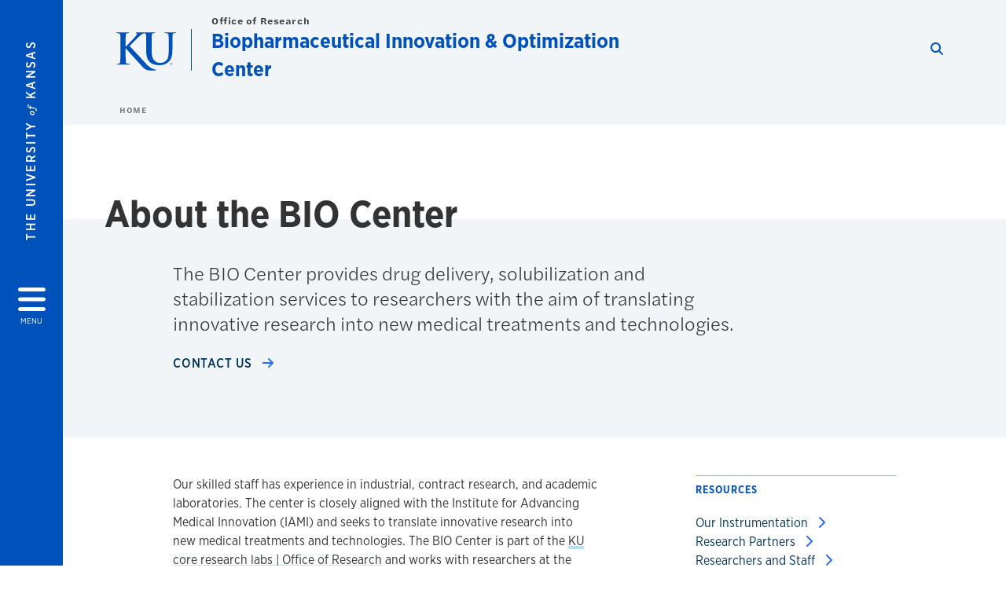

--- FILE ---
content_type: text/html; charset=UTF-8
request_url: https://biocenter.ku.edu/about
body_size: 13923
content:


<!DOCTYPE html>
<html lang="en" dir="ltr" prefix="content: http://purl.org/rss/1.0/modules/content/  dc: http://purl.org/dc/terms/  foaf: http://xmlns.com/foaf/0.1/  og: http://ogp.me/ns#  rdfs: http://www.w3.org/2000/01/rdf-schema#  schema: http://schema.org/  sioc: http://rdfs.org/sioc/ns#  sioct: http://rdfs.org/sioc/types#  skos: http://www.w3.org/2004/02/skos/core#  xsd: http://www.w3.org/2001/XMLSchema# ">
  <head>
    <meta http-equiv="X-UA-Compatible" content="IE=edge" />
    <meta charset="utf-8" />
<link rel="canonical" href="https://biocenter.ku.edu/about" />
<meta property="og:url" content="https://biocenter.ku.edu/about" />
<meta property="og:title" content="About" />
<meta property="og:image:url" content="https://biocenter.ku.edu/libraries/ku-web-styleguide/images/cms_metatemplate_open_graph.png" />
<meta name="twitter:card" content="summary_large_image" />
<meta name="twitter:title" content="About" />
<meta name="twitter:image" content="https://biocenter.ku.edu/libraries/ku-web-styleguide/images/cms_metatemplate_twitter.png" />
<meta name="Generator" content="Drupal 10 (https://www.drupal.org)" />
<meta name="MobileOptimized" content="width" />
<meta name="HandheldFriendly" content="true" />
<meta name="viewport" content="width=device-width, initial-scale=1.0" />
<script type="text/javascript">
(function(i,s,o,g,r,a,m){i['GoogleAnalyticsObject']=r;i[r]=i[r]||function(){
(i[r].q=i[r].q||[]).push(arguments)},i[r].l=1*new Date();a=s.createElement(o),
m=s.getElementsByTagName(o)[0];a.async=1;a.src=g;m.parentNode.insertBefore(a,m)
})(window,document,'script','//www.google-analytics.com/analytics.js','ga');
    //KU master GA id
    ga('create', 'UA-56250057-1', 'auto', { 'name':'allaccountrollup', 'cookieDomain': 'none'});
    ga('allaccountrollup.send', 'pageview');
                                   //Individual account GA tracking id, organization id
                ga('create', 'UA-70433302-1', 'auto', { 'name':'organization', 'cookieDomain': 'none'});
                ga('organization.send', 'pageview');
                                           //Individual account GA tracking id, organization id
                ga('create', 'UA-70433302-15', 'auto', { 'name':'trackingid', 'cookieDomain': 'none'});
                ga('trackingid.send', 'pageview');
                        </script><link rel="icon" href="/themes/contrib/borzoi/favicon.ico" type="image/vnd.microsoft.icon" />

    <title>About | Biopharmaceutical Innovation &amp; Optimization Center</title>
    <link rel="dns-prefetch" href="https://use.typekit.net/">
    <link rel="dns-prefetch" href="https://use.fontawesome.com/">
    <link rel="dns-prefetch" href="https://cdn.datatables.net/">
    <link rel="preconnect" href="https://use.typekit.net/">
    <link rel="preconnect" href="https://use.fontawesome.com/">
    <link rel="preconnect" href="https://cdn.datatables.net/">
    <link rel="stylesheet" media="all" href="/sites/biocenter/files/css/css_G8IY23EANZ_Cj93ta2dpfKHz0eI1yqlDS2xlPC2wtxw.css?delta=0&amp;language=en&amp;theme=borzoi&amp;include=[base64]" />
<link rel="stylesheet" media="all" href="/modules/contrib/tttb_brand_update/css/tttb-brand-update.css?t8z1vx" />
<link rel="stylesheet" media="all" href="/sites/biocenter/files/css/css_0EubAHJCLtH8MDO8z3KK_Fipf-H_nY8rGujp2qgsp1o.css?delta=2&amp;language=en&amp;theme=borzoi&amp;include=[base64]" />
<link rel="stylesheet" media="all" href="//cdn.datatables.net/1.10.20/css/jquery.dataTables.min.css" />
<link rel="stylesheet" media="all" href="//use.typekit.net/nhc5fun.css" />
<link rel="stylesheet" media="all" href="/sites/biocenter/files/css/css_434UYfnzG5dWoVpzjVPE9DNv8SQjX_VT_IG3jY33hKw.css?delta=5&amp;language=en&amp;theme=borzoi&amp;include=[base64]" />

    <script type="application/json" data-drupal-selector="drupal-settings-json">{"path":{"baseUrl":"\/","pathPrefix":"","currentPath":"node\/11","currentPathIsAdmin":false,"isFront":false,"currentLanguage":"en"},"pluralDelimiter":"\u0003","suppressDeprecationErrors":true,"gtag":{"tagId":"G-PR4NEGY58W","consentMode":false,"otherIds":[],"events":[],"additionalConfigInfo":[]},"ajaxPageState":{"libraries":"[base64]","theme":"borzoi","theme_token":null},"ajaxTrustedUrl":[],"tttb_brand_update":{"stylesheet_file_name":"tttb-brand-update.css"},"user":{"uid":0,"permissionsHash":"b60415034d22db427c4917e38c8be2f98506fdfaa17b21c2ecb8692295832e88"}}</script>
<script src="/sites/biocenter/files/js/js_quWvtJQUIvZeS1iKefTLBV_sRaDX76qW1c0axw_M22U.js?scope=header&amp;delta=0&amp;language=en&amp;theme=borzoi&amp;include=eJx9yUsOgCAMBNALIRzJFK0VRWta_J5eIxviws3kzYxnuTi4hgWNz6Z2EdPxnGBH5QldYasb_X1W-zAZYqaIdQJy9MS3WxjgMOOasIaIktQVzrsiSNO_e5VtY_ACct4izUVD"></script>
<script src="https://use.fontawesome.com/releases/v6.4.2/js/all.js" defer crossorigin="anonymous"></script>
<script src="https://use.fontawesome.com/releases/v6.4.2/js/v4-shims.js" defer crossorigin="anonymous"></script>
<script src="/modules/contrib/google_tag/js/gtag.js?t8z1vx"></script>

  </head>
  <body class="sunflower-tttb">
        <a href="#main-content" class="visually-hidden focusable">
      Skip to main content
    </a>
    
      <div class="dialog-off-canvas-main-canvas" data-off-canvas-main-canvas>
    <div class="layout-container d-flex flex-column min-vh-100">
  <button id="borzoi-hamburger-button" class="borzoi-hamburger-button" aria-controls="ku-navigator" aria-label="Open and Close Menu">
    <span class="borzoi-hamburger-button__UnivKS">The University <em>of</em> Kansas</span>
    <i class="fas fa-bars fa-4x borzoi-hamburger-button__icon"></i>
    <span class="borzoi-hamburger-button__menu">MENU</span>
  </button>
  <noscript>
    <!-- anchor linking to navigator page -->
    <a href="/navigator" class="borzoi-hamburger-button" title="Go to menu page"><span class="visually-hidden">link to menu page</span></a>
  </noscript>

  <div id="ku-navigator" class="ku-navigator">
    <div class="ku-navigator__container">
            <!-- BEGIN HEADER HTML-->
<div id="ku-navigator-header" class="ku-navigator__header">
    <section class="container-fluid borzoi-header__upper-site-header d-md-none">
        <div class="borzoi-header__university-of-ks">
            <span>THE UNIVERSITY <span class="borzoi-header__university-of-ks__of"> of </span> <span class="borzoi-header__university-of-ks__ks">KANSAS</span></span>
        </div>
    </section>

    <section class="container-fluid borzoi-header__lower-site-header">
    <div class="row no-gutters">
        <div class="col">
            <div class="borzoi-header__lower-site-header__colum-wrapper row">
                <section class="borzoi-header__lower-site-header__site-info col-12 col-lg d-flex h-100">
                <!-- BEGIN SITE INFO -->
                <div class="site-header-block row">
                    <div class="site-header-block__site-title-group col">
                        <div class="site-title-group row">
                                                            <div class="site-title-group__parent-organization col-12">
                                                                            <a href="https://research.ku.edu" title="Office of Research">
                                                                            Office of Research
                                                                            </a>
                                                                    </div>
                                                        <div class="site-title-group__site-title col-12"><a href="/"> Biopharmaceutical Innovation & Optimization Center</a></div>
                        </div>
                    </div>
                </div>
                <!-- END SITE INFO -->
                </section>
                <!-- BEGIN LINK MENU HTML -->
                <section class="ku-navigator__utilities utility-nav col-12 col-md-auto d-none d-md-flex px-0">
                    <ul class="utility-nav__list-group d-flex m-0 py-2 pb-md-0 py-lg-3">
                        <li class="utility-nav__list-item navigation__eyebrow utility-nav__list-item--first py-md-0 px-md-3">
                            <a href="https://my.ku.edu">myKU</a>
                        </li>
                        <li class="utility-nav__list-item navigation__eyebrow py-md-0 px-md-3">
                            <a href="https://outlook.office365.com">Email</a>
                        </li>
                        <li class="utility-nav__list-item navigation__eyebrow py-md-0 px-md-3">
                            <a href="https://canvas.ku.edu">Canvas</a>
                        </li>
                        <li class="utility-nav__list-item navigation__eyebrow py-md-0 px-md-3">
                            <a href="https://sa.ku.edu">Enroll &amp; Pay</a>
                        </li>
                        <li class="utility-nav__list-item navigation__eyebrow utility-nav__list-item--last py-md-0 px-md-3">
                            <a href="https://my.ku.edu/JayhawkGpsRedirect" aria-label="Jayhawk GPS login">Jayhawk GPS</a>
                        </li>
                    </ul>
               </section>
                <!-- END LINK MENU HTML -->
            </div>
        </div>
        <div class="col-auto pl-3 pl-lg-5 pt-md-2 align-self-md-start">
        <!-- BEGIN MENU BUTTON HTML -->
        <section class="borzoi-header__lower-site-header__menu-button pl-3 pl-md-0">
            <button class="ku-navigator__close-button" aria-controls="ku-navigator" aria-label="Close Menu">
                <i class="fas fa-times fa-2x"></i>
                <span class="ku_navigator__close-button-text d-none d-md-block">Close</span>
            </button>
        </section>
        <!-- END MENU BUTTON HTML -->
        </div>
    </div>
    </section>
</div>
<!-- END HEADER HTML -->

        <div id="ku-navigator-search" class="region region-ku-navigator-search">
    

<div id="block-kute-search-form-navigator" class="ku-search__search-box navigator col">
      <style>
    .ku-search__search-box.header .ku-search__form .ku-search__form__input {
        margin-bottom: -2px;
        border-bottom: 1px solid #ccc;
    }
</style>


<form class="ku-search__form row no-gutters justify-content-end block-form" action="/search" method="get" id="kute-search-form-block">
  <label class="ku-search__form__label sr-only" for="kute-search-form-block--input">Search this unit</label>
  <input type="text" class="ku-search__form__input search-form-param col d-none" id="kute-search-form-block--input"
        name="q" title="Enter the terms to search for" maxlength="250"
        aria-describedby="kute-search-form-block--help">
  <small id="kute-search-form-block--help" class="form-text text-muted"></small>
  <button class="ku-search__form__button col-auto" type="button" aria-label="Show search form" id="kute-search-form-block--start">
    <i class="fa fa-search"></i>
    <span class="sr-only">Start search</span>
  </button>
  <button class="ku-search__form__button d-none col-auto" type="submit" aria-label="Search" id="kute-search-form-block--submit">
    <i class="fa fa-search"></i>
    <span class="sr-only">Submit Search</span>
  </button>    
</form>

  </div>
  </div>

        <div id="ku-navigator-main-menu" class="region region-ku-navigator-main-menu">
    <nav role="navigation" aria-label="Main" aria-labelledby="block-borzoi-main-menu-menu" id="block-borzoi-main-menu">
              <span class="visually-hidden h2" id="block-borzoi-main-menu-menu">Main navigation</span>
  
  <div id="navigation-panels" class="ku-navigator__menu menu">

              
                  <ul block_element_id="borzoi_main_menu" region="ku_navigator_main_menu" class="ku-navigator__links menu-level__menu" id="menu-a" data-menu-level="0">
          <li class="menu-level__menu-item menu-level__menu-item--home navigation__text-large position-relative" id="item-a0">
            <a href="/" class="position-relative d-flex">
              <span class="menu-level__menu-item--before" aria-hidden="true"></span>
              Home
            </a>
          </li>
                            
                  <li class="menu-level__menu-item navigation__text-large menu-item--active-trail is-active position-relative" id="item-a1">
        
          <a href="/about" class="position-relative d-flex"
                    >
            <span class="menu-level__menu-item--before" aria-hidden="true"></span>
            About

            
          </a>

                  </li>
                      
                  <li class="menu-level__menu-item navigation__text-large position-relative" id="item-a2">
        
          <a href="/instrumentation" class="position-relative d-flex"
                    >
            <span class="menu-level__menu-item--before" aria-hidden="true"></span>
            Instrumentation

            
          </a>

                  </li>
                      
                  <li class="menu-level__menu-item navigation__text-large position-relative" id="item-a3">
        
          <a href="/people" class="position-relative d-flex"
                    >
            <span class="menu-level__menu-item--before" aria-hidden="true"></span>
            People

            
          </a>

                  </li>
                      
                  <li class="menu-level__menu-item navigation__text-large position-relative" id="item-a4">
        
          <a href="/research-partners" class="position-relative d-flex"
                    >
            <span class="menu-level__menu-item--before" aria-hidden="true"></span>
            Research Partners

            
          </a>

                  </li>
                      
                  <li class="menu-level__menu-item navigation__text-large position-relative" id="item-a5">
        
          <a href="/contact-us" class="position-relative d-flex"
                    >
            <span class="menu-level__menu-item--before" aria-hidden="true"></span>
            Contact Us

            
          </a>

                  </li>
            </ul>
  


    
  </div>
</nav>

  </div>

        <div id="ku-navigator-info" class="region region-ku-navigator-info">
    

<div id="block-infoforblock" class="ku-navigator__info-for-block">
  <hr class="chunky-line chunky-line--lake m-0 mb-3">
  
          <span class="navigation__secondary-header h4">Info for</span>
    
      

            <div class="ku-link-list">
            <ul class="ku-link-list__links mb-0">
                                    <li class="navigation__secondary-text"><a href="https://admissions.ku.edu/visiting-campus">Prospective Students</a></li>
                                    <li class="navigation__secondary-text"><a href="https://ku.edu/admissions">Current Students</a></li>
                                    <li class="navigation__secondary-text"><a href="https://admissions.ku.edu/alumni-volunteers">Alumni</a></li>
                                    <li class="navigation__secondary-text"><a href="https://ku.edu/academics">Degree Programs</a></li>
                            </ul>
        </div>
    
  </div>
  </div>


                <div id="ku-navigator-footer" class="ku-navigator__footer">

        <!-- BEGIN LINK MENU HTML -->
        <section class="ku-navigator__utilities utility-nav">
            <ul class="utility-nav__list-group mb-0 d-md-none">
                <li class="utility-nav__list-item navigation__eyebrow utility-nav__list-item--first mb-1 p-0 border-0">
                    <a href="https://my.ku.edu">myKU</a>
                </li>
                <li class="utility-nav__list-item navigation__eyebrow mb-1 p-0 border-0">
                    <a href="https://outlook.office365.com">Email</a>
                </li>
                <li class="utility-nav__list-item navigation__eyebrow mb-1 p-0 border-0">
                    <a href="https://canvas.ku.edu">Canvas</a>
                </li>
                <li class="utility-nav__list-item navigation__eyebrow mb-1 p-0 border-0">
                    <a href="https://sa.ku.edu">Enroll &amp; Pay</a>
                </li>
                <li class="utility-nav__list-item navigation__eyebrow utility-nav__list-item--last mb-1 p-0 border-0">
                    <a href="https://my.ku.edu/JayhawkGpsRedirect" aria-label="Jayhawk GPS login">Jayhawk GPS</a>
                </li>
            </ul>
                                </section>
        <!-- END LINK MENU HTML -->

    </div>
    </div>
  </div>
  
    <header role="banner" class="borzoi-header">
    <!-- KU Alerts -->
    <div id="kualerts" class="kualerts">  <div class="region region-alerts">
    <div id="block-alertblock">
  
    
      <div id='campusalertarea'></div>
  </div>

  </div>
</div>
    
    <!-- BEGIN HEADER HTML -->
    <section class="container-fluid borzoi-header__upper-site-header d-md-none">
        <div class="borzoi-header__university-of-ks">
            <span>THE UNIVERSITY <span class="borzoi-header__university-of-ks__of"> of </span> <span class="borzoi-header__university-of-ks__ks">KANSAS</span></span>
        </div>
    </section>

    <section class="container-fluid borzoi-header__lower-site-header">
        <div class="row">
        <div class="col-12">
            <div class="borzoi-header__lower-site-header__colum-wrapper row">
            <section class="borzoi-header__lower-site-header__site-info col col-md-8 d-flex h-100">
                <!-- BEGIN SITE BRANDING AND INFO -->
                <div class="site-header-block row">
                                            <div class="site-header-block__branding col d-none d-md-block">
                            <section class="ku-header-logo__vector">
                                <a href="https://ku.edu"><svg xmlns="http://www.w3.org/2000/svg" width="50" height="32" role="img" viewBox="0 0 50 32">
  <title id="University-of-Kansas-logo">University of Kansas logo</title>
    <g fill-rule="evenodd">
        <path class="main-stroke" d="M18.913 3.78c-1.13 1.036-6.47 6.403-7.68 7.684L21.43 22.433l4.137 4.487c1.438 1.378 3.106 2.83 4.89 3.525 1.068.427 1.935.69 2.363.69.249 0 .463.072.463.284 0 .249-.18.357-.855.357h-3.094c-1.065 0-1.706 0-2.453-.07-1.92-.179-2.879-.962-4.408-2.313L8.498 13.953l-.392-.533h-.178v3.237c0 3.272 0 6.083.107 7.612.071.995.392 1.778 1.28 1.921.497.071 1.28.142 1.74.142.286 0 .464.106.464.284 0 .248-.286.355-.675.355-1.992 0-4.232-.107-5.12-.107-.82 0-3.059.107-4.482.107-.462 0-.71-.107-.71-.355 0-.178.141-.284.568-.284.534 0 .96-.07 1.28-.142.712-.143.89-.926 1.032-1.957.178-1.493.178-4.304.178-7.576v-6.26c0-5.408 0-6.403-.071-7.541-.071-1.209-.356-1.78-1.53-2.028C1.705.757 1.1.722.602.722.21.722 0 .65 0 .402 0 .151.249.08.78.08c1.885 0 4.125.108 4.978.108.854 0 3.094-.108 4.304-.108.5 0 .745.071.745.32s-.213.32-.498.32c-.355 0-.57.036-.994.107-.96.177-1.245.783-1.317 2.028-.07 1.138-.07 2.133-.07 7.541v1.565h.178c1.209-1.316 6.4-6.616 7.431-7.826.996-1.173 1.779-2.062 1.779-2.667 0-.392-.144-.64-.5-.712-.32-.07-.46-.14-.46-.356 0-.249.177-.32.568-.32.745 0 2.7.108 3.661.108l6.817-.003c.85 0 3.085-.105 4.361-.105.532 0 .781.071.781.32 0 .247-.213.318-.569.318-.39 0-.602.037-1.027.107-.957.178-1.243.78-1.314 2.023-.07 1.135-.07 2.128-.07 7.52v4.968c0 5.144 1.028 7.307 2.767 8.727 1.595 1.314 3.227 1.455 4.431 1.455 1.562 0 3.476-.497 4.895-1.916 1.952-1.95 2.058-5.144 2.058-8.798V10.37c0-5.393 0-6.386-.07-7.521-.072-1.207-.355-1.775-1.527-2.023-.283-.07-.885-.107-1.275-.107-.392 0-.605-.07-.605-.318 0-.249.25-.32.745-.32 1.81 0 4.043.105 4.08.105.424 0 2.659-.105 4.043-.105.496 0 .745.071.745.32 0 .247-.214.318-.64.318-.39 0-.603.037-1.028.107-.958.178-1.241.78-1.312 2.023-.07 1.135-.07 2.128-.07 7.52v3.797c0 3.938-.39 8.125-3.37 10.678-2.517 2.165-5.071 2.556-7.377 2.556-1.88 0-5.284-.107-7.872-2.448-1.81-1.632-3.157-4.258-3.157-9.403v-5.18c0-5.392 0-6.385-.072-7.52-.07-1.207-.42-2.023-1.524-2.023s-2.682 1.271-4.516 2.954M45.718 26.303h.123c.14 0 .258-.05.258-.182 0-.093-.068-.186-.258-.186a.823.823 0 0 0-.123.008v.36zm0 .588h-.169V25.83c.089-.013.173-.026.3-.026.161 0 .267.034.33.08.064.047.098.12.098.221 0 .14-.093.224-.208.258v.009c.093.017.157.101.178.258.026.165.051.228.068.262h-.178c-.025-.034-.05-.131-.072-.27-.025-.136-.093-.187-.228-.187h-.119v.457zm.178-1.359c-.419 0-.762.36-.762.805 0 .453.343.808.766.808.423.005.762-.355.762-.804 0-.449-.339-.809-.762-.809h-.004zm.004-.148a.94.94 0 0 1 .935.953.939.939 0 0 1-.94.956.945.945 0 0 1-.943-.956c0-.53.424-.953.944-.953h.004z"/>
    </g>
</svg>
</a>
                            </section>
                        </div>
                                        <div class="site-header-block__site-title-group col">
                        <div class="site-title-group row justify-content-center align-self-center">
                                                            <div class="site-title-group__parent-organization col-12">
                                                                            <a href="https://research.ku.edu" title="Office of Research">
                                                                            Office of Research
                                                                            </a>
                                                                    </div>
                                                        <div class="site-title-group__site-title col-12"><a href="/"> Biopharmaceutical Innovation & Optimization Center</a></div>
                        </div>
                    </div>
                </div>
                <!-- END SITE BRANDING AND INFO -->
            </section>
            <!-- BEGIN MENU BUTTON HTML -->
            <section class="borzoi-header__lower-site-header__menu-button col-auto d-md-none">
                <button id="borzoi-hamburger-button--mobile" class="borzoi-hamburger-button" aria-controls="ku-navigator" aria-label="Open and Close Menu">
                <i class="fas fa-bars fa-2x borzoi-hamburger-button__icon"></i>
                <span class="sr-only">Menu</span>
                </button>
                <noscript>
                    <!-- anchor linking to navigator page -->
                    <a href="/navigator" class="borzoi-hamburger-button" title="Go to menu page"><span class="visually-hidden">link to menu page</span></a>
                </noscript>
            </section>

            <!-- END MENU BUTTON HTML -->
            <section class="borzoi-header__lower-site-header__search col-12 col-md-4 d-none d-md-block">
                <!-- BEGIN KU SEARCH HEADER REGION -->
                  <div class="region region-ku-header-search-area container">
    

<div id="block-kute-search-form-header" class="ku-search__search-box header col">
      <style>
    .ku-search__search-box.header .ku-search__form .ku-search__form__input {
        margin-bottom: -2px;
        border-bottom: 1px solid #ccc;
    }
</style>


<form class="ku-search__form row no-gutters justify-content-end block-form" action="/search" method="get" id="kute-search-form-block--2">
  <label class="ku-search__form__label sr-only" for="kute-search-form-block--2--input">Search this unit</label>
  <input type="text" class="ku-search__form__input search-form-param col d-none" id="kute-search-form-block--2--input"
        name="q" title="Enter the terms to search for" maxlength="250"
        aria-describedby="kute-search-form-block--2--help">
  <small id="kute-search-form-block--2--help" class="form-text text-muted"></small>
  <button class="ku-search__form__button col-auto" type="button" aria-label="Show search form" id="kute-search-form-block--2--start">
    <i class="fa fa-search"></i>
    <span class="sr-only">Start search</span>
  </button>
  <button class="ku-search__form__button d-none col-auto" type="submit" aria-label="Search" id="kute-search-form-block--2--submit">
    <i class="fa fa-search"></i>
    <span class="sr-only">Submit Search</span>
  </button>    
</form>

  </div>
  </div>

                <!-- END KU SEARCH HEADER REGION -->
            </section>
            </div>
        </div>
        </div>
    </section>
    <!-- END HEADER HTML -->
</header>

  

  
  

      <div class="ku-breadcrumb__container container-fluid pb-2">
        <div class="region region-breadcrumb row">
            <div class="breadcrumb__block col-12 pl-2 pl-md-5 ml-md-4">
          <div class="navigation__breadcrumb-style">
              <a href="/">
          <span class="link-icon__icon link-icon__icon--crimson"><i class="fas fa-arrow-left"></i></span> 
          Home
        </a>
                  </div>
  
</div>

        </div>
    </div>


    <div class="region region-highlighted container">
    <div data-drupal-messages-fallback class="hidden"></div>

  </div>


  

  <main role="main" class="flex-fill">
    <a id="main-content" tabindex="-1"></a>
    <div class="layout-content">
          
                <div class="region region-content">
    <div id="block-borzoi-content">
  
    
      

<article about="/about">

  
    

  
  
    <div>
      
<section class="page-title--halyard page-title--freight paragraph paragraph--type--headline-and-intro-text-header paragraph--view-mode--default" id="section253"><div class="bg-steam__lightest-container page-header__background"><div class="bg-steam__lightest"><div class="container pt-5 pb-2"><div class="row px-2"><h1 class="col-12 page-title--halyard">
About the BIO Center
</h1></div><div class="row"><div class="col-sm-12 col-md-8 offset-lg-1"><div class="page-header__intro-text">
                                                            The BIO Center provides drug delivery, solubilization and stabilization services to researchers with the aim of translating innovative research into new medical treatments and technologies.
                                                    </div><p class="mt-4"><a class="link-icon link-icon--night clickable" href="/contact-us">
                                    Contact Us 
                                    <span class="link-icon__icon link-icon__icon--lake clickable__bloop"><i class="fas fa-arrow-right"></i></span></a></p></div></div></div></div></div></section>

<section class="ku-body-1 container py-5 paragraph paragraph--type--kute-body-1-general-content paragraph--view-mode--default" id="section255"><div class="row"><div class="wysiwyg col-12 col-md-8 col-lg-6 offset-lg-1 order-0 order-md-0"><div class="paragraph paragraph--type--general-content-area paragraph--view-mode--default"><p>Our skilled staff has experience in industrial, contract research, and academic laboratories. The center is closely aligned with the Institute for Advancing Medical Innovation (IAMI) and seeks to translate innovative research into new medical treatments and technologies. The BIO Center is part of the <a href="https://research.ku.edu/ku-core-research-labs">KU core research labs | Office of Research</a>&nbsp;and works with researchers at the University of Kansas and experts around the world to transform new discoveries into products for patients.&nbsp;</p><p>A large portion of the center's research is conducted in partnership with the KU Cancer Center (KUCC), one of 67 NCI-designated Comprehensive Cancer Centers in the United States.&nbsp;</p><p>The BIO Center supports approximately 30 to 40 preformulation projects in a 12-month period. This often involves the identification of solubility and stability issues and developing aqueous based formulations suitable for the use in maximum tolerated dose and pharmacokinetic studies in mice or rats. As we progress into the formulation studies, we start with excipient compatibility studies and the generation of early prototype formulations. We have stability chambers that our compliant with ICH requirements plus more accelerated storage at 50⁰C and 60⁰C to test early compatibility variants.&nbsp;</p><p>The BIO Center provides services for internal and external academic investigators and commercial customers to establish and facilitate collaborations and to expand the scope of services the BIO Center can support.</p><ul><li>Physical / chemical characterization of drug candidates</li><li>Compound solubilization</li><li>Stability evaluation and enhancement</li><li>Analytical and bioanalytical method development</li><li>Animal pharmacokinetic studies, early stage pharmacology testing</li><li>Formulation of dosing vehicles for animal studies</li><li>Develop new and novel dosage forms for application in human clinical studies, i.e. pediatric dosage forms</li></ul><h2 class="h6">Drug Development Specializations</h2><ul><li>Preformulation and formulation</li><li>Analytical chemistry</li><li>Bioanalytical chemistry</li><li>Pharmacokinetics and pharmacology</li></ul></div></div><div class="ku-body__sidebar col-12 col-sm-8 offset-sm-2 col-md-4 offset-md-0 col-lg-3 offset-lg-1 pt-4 mt-3 pt-md-0 mt-md-0 order-1 order-md-1"><h2 id="header287">
Resources
</h2><ul><li><a class="link-icon clickable" id="link1287" aria-labelledby="header287 link1287" href="/instrumentation">
              Our Instrumentation
              <span class="link-icon__icon link-icon__icon--lake clickable__bloop"><i class="fas fa-chevron-right"></i></span></a></li><li><a class="link-icon clickable" id="link2287" aria-labelledby="header287 link2287" href="/research-partners">
              Research Partners
              <span class="link-icon__icon link-icon__icon--lake clickable__bloop"><i class="fas fa-chevron-right"></i></span></a></li><li><a class="link-icon clickable" id="link3287" aria-labelledby="header287 link3287" href="/people">
              Researchers and Staff
              <span class="link-icon__icon link-icon__icon--lake clickable__bloop"><i class="fas fa-chevron-right"></i></span></a></li></ul></div></div></section>

    </div>

  
</article>

  </div>

  </div>

              
        </div>
    
  </main>

    <footer role="contentinfo">
              
            <!-- BEGIN FOOTER HTML OUTSIDE OF REGIONS-->
      <div class="bg-footer-wrapper bg-night">
        <div class="container">
          <div class="row">
            <div class="col-12 col-md-6">
              <div class="footer__logo">
                <a href="https://ku.edu" title="The University of Kansas">
                  <img class="footer__logo--white img-fluid" src="/libraries/ku-web-styleguide/images/logos/KUSig_Horz_Web_White.png" alt="KU The University of Kansas">
                  <img class="footer__logo--blue img-fluid" src="/libraries/ku-web-styleguide/images/logos/KUSig_Horz_Web_Blue.png" alt="KU The University of Kansas">
                </a>
              </div>
              <!-- BEGIN FOOTER REGION -->
                  <div id="block-contactblock">
  
    
      <div class="footer-address">
  <address>
          McCollum Laboratories<br>
              2097 Constant Ave.<br>
        <!-- Only display city, state, and zip when all three provided in settings. -->
          Lawrence, KS 66047<br>
          </address>
  <address>
          <a href="mailto:biocenter@ku.edu">biocenter@ku.edu</a>
              <br><a href="tel:+1-785-864-5141">785-864-5141</a>
      </address>
</div>



  </div>
<div id="block-socialblock">
  
    
      


<div class="social-icons">
                      <a href="https://www.facebook.com/KU/" class="pr-3"><i class="fab fa-facebook-square" title="Facebook"><span class="sr-only">facebook</span>
</i>
</a>
                  <a href="https://www.instagram.com/universityofkansas/" class="pr-3"><i class="fab fa-instagram" title="Instagram"><span class="sr-only">instagram</span>
</i>
</a>
                  <a href="https://twitter.com/univofkansas" class="pr-3"><i class="fab fa-x-twitter" title="Twitter"><span class="sr-only">twitter</span>
</i>
</a>
                  <a href="https://www.youtube.com/user/KU" class="pr-3"><i class="fab fa-youtube" title="Youtube"><span class="sr-only">youtube</span>
</i>
</a>
                  <a href="https://www.linkedin.com/school/university-of-kansas/" class="pr-3"><i class="fab fa-linkedin" title="Linkedin"><span class="sr-only">linkedin</span>
</i>
</a>
            </div>


  </div>


              <div class="footer__chunky-line--sky">
                <hr class="chunky-line chunky-line--sky" />
              </div>
              <div class="footer__chunky-line--lake">
                <hr class="chunky-line chunky-line--lake" />
              </div>
            </div>
            <!-- BEGIN KU FOOTER FIRST REGION -->
                <div class="col-6 col-md-3">
                    <div class="region region-ku-footer-second">
            <div id="block-departmentallinksblock">
  
    
      <ul class="footer__links--unit-department">
            <li><a href="http://research.ku.edu">Office of Research</a></li>
            <li><a href="https://www.kucancercenter.org/">KU Cancer Center</a></li>
    </ul>

  </div>

    </div>

                </div>
                <!-- BEGIN KU FOOTER SECOND REGION -->
                <div class="col-6 col-md-3">
                    <div class="region region-ku-footer-third">
        <div id="block-globalkufooterlinks">
  
    
          <ul class="footer__links">
            <li><a href="https://ku.edu/visit">Visit KU</a></li>
            <li><a href="https://ku.edu/admissions">KU Admissions</a></li>
            <li><a href="http://www.kuendowment.org">KU Endowment</a></li>
            <li><a href="https://news.ku.edu">KU News</a></li>
            <li><a href="https://calendar.ku.edu">KU Events</a></li>
            <li><a href="https://employment.ku.edu">KU Careers</a></li>
            <li><a href="http://www.kualumni.org/">KU Alumni Association</a></li>
        </ul>

  </div>

    </div>

                </div>
                <!-- EVERYTHING ELSE BELOW IS OUTSIDE OF REGIONS -->
                <div class="row align-items-center">
                  <div class="col-12 col-md-5 col-lg-4 footer-order-2">
                    <div class="footer__non-disclosure pl-3">
                      <p><a data-toggle="collapse" href="#nonDisclosure" role="button" aria-expanded="false" aria-controls="collapse">Nondiscrimination statement <i class="fas fa-chevron-down footer__drawer-icon" alt="click to expand"></i></a></p>
                    </div>
                  </div>

                  <div class="footer__support-links col-12 col-md-3 col-lg-5 text-md-right ml-3 ml-md-0">
                    <a class="d-block d-lg-inline mt-3 mt-lg-0" href="https://accessibility.ku.edu">Accessibility</a><span class="px-2 d-none d-lg-inline">|</span>
                    <a class="d-block d-lg-inline my-2 my-lg-0" href="https://cms.ku.edu">Website support</a><span class="px-2 d-none d-lg-inline">|</span>
                                        <a class="d-block d-lg-inline" href="/cas?destination=/about">CMS login</a>
                                      </div>

                  <div class="col-12 col-md-4 col-lg-3 ml-3 ml-md-0">
                    <div class="footer__degree-stats pr-3">
                      <a href="https://ksdegreestats.org"><img alt="KU degree stats logo" class="footer-degree-stats-logo--white" src="/libraries/ku-web-styleguide/images/logos/KSDegreeStats_Logo_Std.png">
                      <img alt="KU degree stats img" class="footer-degree-stats-logo--black" src="/libraries/ku-web-styleguide/images/logos/ks-ds-img.png"></a>
                    </div>
                    <div class="footer__copyright pr-3">
                      <p class="copyright">&copy; 2026 <a href="https://ku.edu">The University of Kansas</a></p>
                    </div>
                  </div>
                </div>
              </div>
          </div>
        </div>
      <div class="footer sub-footer bg-night">
        <div class="container">
          <div class="row">
            <div class="col-12 col-md-8">
              <div class="collapse" id="nonDisclosure">
                <div class="wysiwyg footer-card-body" aria-label="Nondiscrimination statement">
                  <p id="legal-disclaimer">The University of Kansas prohibits discrimination on the basis of race, color, ethnicity, religion, sex, national origin, age, ancestry, disability, status as a veteran, sexual orientation, marital status, parental status, gender identity, gender expression, and genetic information in the university's programs and activities. Retaliation is also prohibited by university policy. The following person has been designated to handle inquiries regarding the nondiscrimination <a href="https://services.ku.edu/TDClient/818/Portal/KB/ArticleDet?ID=21297">policies</a> and <a href="https://services.ku.edu/TDClient/818/Portal/KB/ArticleDet?ID=21127">procedures</a> and is the Title IX Coordinator for all KU and KUMC campuses: Associate Vice Chancellor for the Office of Civil Rights and Title IX, <a href="mailto:civilrights@ku.edu">civilrights@ku.edu</a>, Room 1082, Dole Human Development Center, 1000 Sunnyside Avenue, Lawrence, KS 66045, <a href="tel:+1-785-864-6414" title="Call 785-864-6414">785-864-6414</a>, 711 TTY. Reports can be submitted by contacting the Title IX Coordinator as provided herein or using the <a href="https://cm.maxient.com/reportingform.php?UnivofKansas&amp;layout_id=20">Title IX online report form</a> and complaints can be submitted with the Title IX Coordinator or using the <a href="https://cm.maxient.com/reportingform.php?UnivofKansas&amp;layout_id=23">Title IX online complaint form</a>.</p>

                  <p>The University of Kansas is a public institution governed by the Kansas Board of Regents.</p>
                </div>
              </div>
            </div>
          </div>
        </div>
      </div>
    </footer>



</div>
  </div>

    
    <script src="/sites/biocenter/files/js/js_46s0FGblxwI1m4FBkYsIuUQW1auWCJx5voIQBcRu5TQ.js?scope=footer&amp;delta=0&amp;language=en&amp;theme=borzoi&amp;include=eJx9yUsOgCAMBNALIRzJFK0VRWta_J5eIxviws3kzYxnuTi4hgWNz6Z2EdPxnGBH5QldYasb_X1W-zAZYqaIdQJy9MS3WxjgMOOasIaIktQVzrsiSNO_e5VtY_ACct4izUVD"></script>
<script src="/libraries/ku-web-styleguide/dist/main.min.js?t8z1vx"></script>
<script src="//cdn.datatables.net/1.10.20/js/jquery.dataTables.min.js"></script>
<script src="//webmedia.ku.edu/cookie-consent/cookie-consent.js"></script>
<script src="/sites/biocenter/files/js/js_xWMHxbl7H4bRUWCD-5Hla7rLyx_W6seaE_pfsp6fYN8.js?scope=footer&amp;delta=4&amp;language=en&amp;theme=borzoi&amp;include=eJx9yUsOgCAMBNALIRzJFK0VRWta_J5eIxviws3kzYxnuTi4hgWNz6Z2EdPxnGBH5QldYasb_X1W-zAZYqaIdQJy9MS3WxjgMOOasIaIktQVzrsiSNO_e5VtY_ACct4izUVD"></script>
<script src="/modules/contrib/kute_alerts/js/alerts.js?t8z1vx"></script>
<script src="/sites/biocenter/files/js/js_veTbLNKb3KXujaDZ_qJXoCnE7tTYVzaJWIw68b0jztg.js?scope=footer&amp;delta=6&amp;language=en&amp;theme=borzoi&amp;include=eJx9yUsOgCAMBNALIRzJFK0VRWta_J5eIxviws3kzYxnuTi4hgWNz6Z2EdPxnGBH5QldYasb_X1W-zAZYqaIdQJy9MS3WxjgMOOasIaIktQVzrsiSNO_e5VtY_ACct4izUVD"></script>

  </body>
</html>


--- FILE ---
content_type: text/plain
request_url: https://www.google-analytics.com/j/collect?v=1&_v=j102&a=1692622670&t=pageview&_s=1&dl=https%3A%2F%2Fbiocenter.ku.edu%2Fabout&ul=en-us%40posix&dt=About%20%7C%20Biopharmaceutical%20Innovation%20%26%20Optimization%20Center&sr=1280x720&vp=1280x720&_u=IEDAAAABAAAAACAAI~&jid=841333458&gjid=2139961840&cid=228005405.1769250037&tid=UA-70433302-15&_gid=1313607205.1769250037&_r=1&_slc=1&z=548444909
body_size: -832
content:
2,cG-5CX2HE6Y5Z